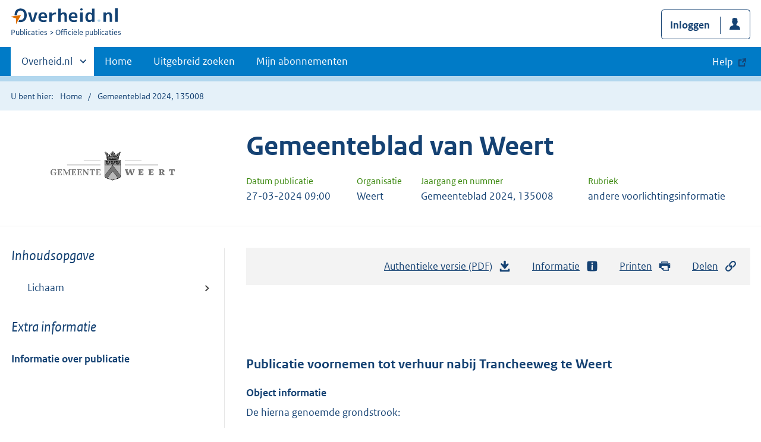

--- FILE ---
content_type: text/html; charset=utf-8
request_url: https://zoek.officielebekendmakingen.nl/gmb-2024-135008.html
body_size: 7105
content:

<!DOCTYPE html>
<html lang="nl" class="env-prod">
<head>
    <meta charset="utf-8">

    <meta http-equiv="X-UA-Compatible" content="IE=edge">
    <meta name="viewport" content="width=device-width,initial-scale=1">

    <title>Gemeenteblad 2024, 135008 | Overheid.nl &gt; Offici&#xEB;le bekendmakingen</title>

    
                <meta name="OVERHEID.category" data-scheme="OVERHEID.TaxonomieBeleidsagendaDecentraal" content="Ruimte en infrastructuur | Organisatie en beleid" />
            <meta name="DC.type" data-scheme="OVERHEID.Informatietype" content="offici&#xEB;le publicatie" />
            <meta name="OVERHEIDop.doctype" content="Offici&#xEB;le Publicaties, versie 1.1" />
            <meta name="OVERHEID.authority" data-scheme="OVERHEID.Gemeente" content="Weert" />
            <meta name="OVERHEIDop.gebiedsmarkering" data-scheme="Perceel" content="Perceel Weert (WEE01) Y 189, Gemeente Weert" />
            <meta name="OVERHEIDop.gebiedsmarkering" data-scheme="Weg" content="Trancheeweg, Weert, Gemeente Weert" />
            <meta name="DC.identifier" data-scheme="OVERHEIDop.GmbID" content="gmb-2024-135008" />
            <meta name="OVERHEIDop.jaargang" data-scheme="DCTERMS.W3CDTF" content="2024" />
            <meta name="DC.creator" data-scheme="OVERHEID.Gemeente" content="Weert" />
            <meta name="OVERHEIDop.configuratie" content="https://repository.officiele-overheidspublicaties.nl/MasterConfiguraties/MC-DRP-Voorlichting-Web-ZM/3.16/xml/MC-DRP-Voorlichting-Web-ZM.xml" />
            <meta name="OVERHEID.organisationType" data-scheme="OVERHEID.Organisatietype" content="gemeente" />
            <meta name="DCTERMS.available" data-scheme="DCTERMS.W3CDTF" content="2024-03-27" />
            <meta name="OVERHEIDop.publicationName" content="Gemeenteblad" />
            <meta name="OVERHEIDop.publicationIssue" content="135008" />
            <meta name="OVERHEIDop.referentienummer" content="042-2024" />
            <meta name="DC.type" data-scheme="OVERHEIDop.Rubriek" content="andere voorlichtingsinformatie" />
            <meta name="DCTERMS.language" data-scheme="DCTERMS.RFC4646" content="nl" />
            <meta name="DC.title" content="Publicatie voornemen tot verhuur nabij Trancheeweg te Weert" />
            <meta name="DCTERMS.publisher" data-scheme="OVERHEID.Gemeente" content="Weert" />



    <link rel="icon" type="image/png" sizes="32x32" href="/static/afbeeldingen/overheidnl.png" />
    <link rel="icon" type="image/png" sizes="96x96" href="/static/afbeeldingen/overheidnl.png" />
    <link rel="icon" type="image/png" sizes="16x16" href="/static/afbeeldingen/overheidnl.png" />

    
    <link rel="stylesheet" href="/static/cb_css/main.css" />
    <link rel="stylesheet" href="/static/cb_css/print.css" />
    <link rel="stylesheet" href="/css/rps_cb.css" />
    
</head>
<body>
        <!-- Start Piwik PRO Tag Manager code -->
        <script type="text/javascript">
            (function (window, document, dataLayerName, id) {
                window[dataLayerName] = window[dataLayerName] || [], window[dataLayerName].push({ start: (new Date).getTime(), event: "stg.start" }); var scripts = document.getElementsByTagName('script')[0], tags = document.createElement('script');
                function stgCreateCookie(a, b, c) { var d = ""; if (c) { var e = new Date; e.setTime(e.getTime() + 24 * c * 60 * 60 * 1e3), d = "; expires=" + e.toUTCString() } document.cookie = a + "=" + b + d + "; path=/; Secure" }
                var isStgDebug = (window.location.href.match("stg_debug") || document.cookie.match("stg_debug")) && !window.location.href.match("stg_disable_debug"); stgCreateCookie("stg_debug", isStgDebug ? 1 : "", isStgDebug ? 14 : -1);
                var qP = []; dataLayerName !== "dataLayer" && qP.push("data_layer_name=" + dataLayerName), qP.push("use_secure_cookies"), isStgDebug && qP.push("stg_debug"); var qPString = qP.length > 0 ? ("?" + qP.join("&")) : "";
                tags.async = !0, tags.src = "https://koop.piwik.pro/containers/" + id + ".js" + qPString, scripts.parentNode.insertBefore(tags, scripts);
                !function (a, n, i) { a[n] = a[n] || {}; for (var c = 0; c < i.length; c++)!function (i) { a[n][i] = a[n][i] || {}, a[n][i].api = a[n][i].api || function () { var a = [].slice.call(arguments, 0); "string" == typeof a[0] && window[dataLayerName].push({ event: n + "." + i + ":" + a[0], parameters: [].slice.call(arguments, 1) }) } }(i[c]) }(window, "ppms", ["tm", "cm"]);
            })(window, document, 'dataLayer', 'f8b9eee5-8d9c-4ea1-abd5-83e174f29813');
        </script>
        <!-- End Piwik PRO Tag Manager code -->
    <div class="skiplinks container">
<a  href="#content">Direct naar content</a>
<a  href="#nav">Navigatie</a>
<a  href="#header">Contextinformatie</a>
<a  href="#broodtekst">Publicatie</a>
<a  href="#acties">Acties</a>
<a  href="#sidebar">Inhoudsopgave</a>
</div>
<header class="header">
<div class="header__start">
<div class="container">
<button  type="button" class="hidden-desktop button button--icon-hamburger" data-handler="toggle-nav" aria-controls="nav" aria-expanded="false">Menu</button>
<div class="logo ">
<a id="logo-link" href="https://www.overheid.nl"><img src="/static/images/logo.svg" alt="Logo Overheid.nl, ga naar de startpagina overheid.nl" /></a>
<p class="logo__you-are-here"><span class="visually-hidden">U bent nu hier: </span>
<span>Publicaties</span>
<span>Officiële publicaties</span>
</p>
</div>

<div class="header__meta">
<a id="profile-button-login" class="button icon-bg icon--profile" href="/mijnabonnementen/inloggen" role="button" >Inloggen</a>

</div>
</div>
</div>
<nav class="header__nav header__nav--closed" id="nav">
<h2 class="visually-hidden">Primaire navigatie</h2>
<div class="container">
<ul class="header__primary-nav list list--unstyled">
<li class="hidden-mobile"><a href="#other-sites" data-handler="toggle-other-sites" data-decorator="init-toggle-other-sites"><span class="visually-hidden">Andere sites binnen </span>Overheid.nl</a></li>
<li><a href="https://www.officielebekendmakingen.nl/" class="" >Home</a></li>
<li><a href="/uitgebreidzoeken" class="" >Uitgebreid zoeken</a></li>
<li><a href="/mijnabonnementen" class="" >Mijn abonnementen</a></li>
<li><a class="button secondary is-external" href="https://www.overheid.nl/help/officiele-bekendmakingen/" role="button">Help</a></li>
</ul>
<a href="#other-sites" class="hidden-desktop" data-handler="toggle-other-sites" data-decorator="init-toggle-other-sites"><span class="visually-hidden">Andere sites binnen </span>Overheid.nl</a>
</div>
</nav>
</header>
<div class="header__more" id="other-sites">
<div class="container columns">
<div>
<h2>Berichten over uw Buurt</h2>
<p>Zoals vergunningen, bouwplannen en lokale regelgeving.</p>
<ul class="list list--linked">
<li><a href="https://overheid.nl/berichten-over-uw-buurt/rondom-uw-woonadres">Rondom uw woonadres</a></li>
<li><a href="https://overheid.nl/berichten-over-uw-buurt">Rondom een zelfgekozen adres</a></li>
</ul>
</div>
<div>
<h2>Dienstverlening</h2>
<p>Zoals belastingen, uitkeringen en subsidies.</p>
<ul class="list list--linked">
<li><a href="https://overheid.nl/dienstverlening">Naar dienstverlening</a></li>
</ul>
</div>
<div>
<h2>Beleid & regelgeving</h2>
<p>Officiële publicaties van de overheid.</p>
<ul class="list list--linked">
<li><a href="https://overheid.nl/beleid-en-regelgeving">Naar beleid & regelgeving</a></li>
</ul>
</div>
<div>
<h2>Contactgegevens overheden</h2>
<p>Adressen en contactpersonen van overheidsorganisaties.</p>
<ul class="list list--linked">
<li><a href="https://organisaties.overheid.nl">Naar overheidsorganisaties</a></li>
</ul>
</div>
</div>
</div>

    <div class="row row--page-opener">
        <div class="container">
            <div class="breadcrumb">
<p>U bent hier:</p>
<ol>
<li>
<a  href="https://www.officielebekendmakingen.nl/">Home</a>
</li>
<li>
Gemeenteblad 2024, 135008
</li>
</ol>
</div>

        </div>
    </div>
    



<header class="documentbanner" id="header">
<div class="documentbanner__logo">
<img src="https://repository.officiele-overheidspublicaties.nl/Logos/OrganisatieLogos/Weert_(gemeente)/1/png-2/weert.png"  alt="Logo van gemeente Weert" />
</div>
<div class="documentbanner__content">
<article>
<h2>Gemeenteblad van Weert</h2>
<table class="table table--dataintro table--mobiletransform">
<thead>
<tr>
<th>Datum publicatie</th>
<th>Organisatie</th>
<th>Jaargang en nummer</th>
<th>Rubriek</th>
</tr>
</thead>
<tbody>
<tr>
<td data-before="Datum publicatie">
<time datetime="2024-03-27 09:00" class="u-nobreak">27-03-2024 09:00</time>
</td>
<td data-before="Organisatie">
Weert
</td>
<td data-before="Jaargang en nummer">
Gemeenteblad 2024, 135008
</td>
<td data-before="Rubriek">
andere voorlichtingsinformatie
</td>
</tr>
</tbody>
</table>
</article>
</div>
</header>


<div class="container columns columns--sticky-sidebar">
    

<div class="columns--sticky-sidebar__sidebar" role="complementary" data-decorator="add-mobile-foldability" id="toggleable-1">
    <div id="sidebar">
            <h3 class="nav-sub__heading "><i>Inhoudsopgave</i></h3>
            <div data-decorator="init-legacytreeview">
                <ul class="nav nav-tree" id="myTree" data-toggle="nav-tree">
                    <ul class="toc"><li class="first"><a href="#id1-3-2-1">Lichaam</a></li></ul>
                </ul>
            </div>
            <h3 class="nav-sub__heading" id="extrainformatie">Extra informatie</h3>
<ul  class="nav-sub ">
<li class="nav-sub__item ">
<a id="infoPublicatie" href="gmb-2024-135008" class="nav-sub__link  " >Informatie over publicatie</a>
</li>
</ul>

        
<input type="hidden" id="hdnPublicatieId" value="gmb-2024-135008" />



    <!-- Panel voor cvdr links (ajax) -->
    <span id="related_cvdr_documents">
        <h4 class="facet--heading">Geconsolideerde regelgeving</h4>
<ul  class="list list list--relations">

</ul>

    </span>



<!-- Panel voor referendum links (ajax)-->
<span id="related_referendum_documents">
    <h4 class="facet--heading">Publicaties referendum</h4>
<ul  class="list list list--relations">

</ul>

</span>

    </div>
</div>



    


<div id="content" role="main" class="content content--publication">
    

<ul class="pageactions" id="acties">
<li>
<a  href="gmb-2024-135008.pdf"  >
<img src="/static/images/icon-download.svg" alt="download authentieke versie" />
Authentieke versie (PDF)
<span id="sizeAuthentiek" class="visually-hidden">bestandsgrootte: 214 Kb</span>
</a>
</li>
<li>
<a  href="#extrainformatie"  >
<img src="/static/images/icon-info-blue.svg" alt="extra informatie" />
Informatie
</a>
</li>
<li>
<a  href="#" data-decorator="init-printtrigger" >
<img src="/static/images/icon-print-blue.svg" alt="print pagina" />
Printen
</a>
</li>
<li>
<a  href="#" data-decorator="init-modal" data-handler="open-modal" data-modal="delenModal" >
<img src="/static/images/icon-permalink.svg" alt="link naar publicatie delen" />
Delen
</a>
</li>
</ul>


    <article>
        
        <div id="broodtekst" class="stuk broodtekst-container">
<h1><br /><br /></h1><div class="officiele-publicatie" lang="nl" xml:lang="nl"><div class="_p_gemeenteblad"><a name="id1-3"><!----></a>
    <a name="id1-3-1"><!----></a><p class="staatscourant_kop _p_single-kop-titel"><a name="id1-3-1-1"><!----></a>Publicatie voornemen tot verhuur nabij Trancheeweg te Weert</p>
    <div class="_p_zakelijke-mededeling"><a name="id1-3-2"><!----></a>
      <div class="_p_zakelijke-mededeling-tekst"><a name="id1-3-2-1"><!----></a>
        <div class="_p_tekst"><a name="id1-3-2-1-1"><!----></a>
          <p class="common-al _p_common-al"><a name="id1-3-2-1-1-1"><!----></a>
            <span class="vet _p_nadrukvet">Object informatie</span>
          </p>
          <p class="common-al _p_common-al"><a name="id1-3-2-1-1-2"><!----></a>De hierna genoemde grondstrook:</p>
          <ul class="_explicit whitespace-small _p_lijst">
            <li class="li _p_li"><span>-</span><div><p class="al _p_al"><a name="id1-3-2-1-1-3-1-2"><!----></a>kadastraal bekend als gemeente Weert, sectie Y nummer 189 gedeeltelijk, groot ca. 168m2 gelegen nabij de Trancheeweg te Weert. </p></div></li>
          </ul>
          <p class="common-al _p_common-al"><a name="id1-3-2-1-1-4"><!----></a>
            <span class="vet _p_nadrukvet">Voornemen tot verhuur</span>
          </p>
          <p class="common-al _p_common-al"><a name="id1-3-2-1-1-5"><!----></a>De gemeente Weert (“de gemeente”) is voornemens voormelde grondstrook te verhuren aan een particulier. </p>
          <p class="common-al _p_common-al"><a name="id1-3-2-1-1-6"><!----></a>
            <span class="vet _p_nadrukvet">Deze particulier is de enige serieuze gegadigde</span>
          </p>
          <p class="common-al _p_common-al"><a name="id1-3-2-1-1-7"><!----></a>Gemeente is van oordeel dat er op grond van objectieve, redelijke en toetsbare criteria slechts één serieuze gegadigde in aanmerking komt voor de verhuur van de grondstrook. Ten overvloede zij erop gewezen dat de gemeente daarbij een ruime mate van beleidsvrijheid toekomt.</p>
          <p class="common-al _p_common-al"><a name="id1-3-2-1-1-8"><!----></a>Deze particulier komt als enige serieuze gegadigde in aanmerking omdat:</p>
          <ul class="_explicit whitespace-small _p_lijst">
            <li class="li _p_li"><span><!----></span><div><ul class="_explicit whitespace-small _p_lijst">
                <li class="li _p_li"><span>•</span><div><p class="al _p_al"><a name="id1-3-2-1-1-9-1-2-1-2"><!----></a>aangezien de strook (uitsluitend?) grenst aan het perceel van deze particulier. Verhuur van grondstroken vindt op grond van de Beleidsregel grondstroken en adoptiegroen alleen plaats aan eigenaren van aangrenzende percelen. Dit ter voorkoming van versnipperd eigenaarschap van grond.</p></div></li>
              </ul></div></li>
          </ul>
          <p class="common-al _p_common-al"><a name="id1-3-2-1-1-10"><!----></a>
            <span class="vet _p_nadrukvet">Niet eens met voorgenomen verhuur?</span>
          </p>
          <p class="common-al _p_common-al"><a name="id1-3-2-1-1-11"><!----></a>Indien u zich niet kunt verenigen met de voorgenomen verhuur, dan dient u dit uiterlijk voor 17 april 2024, kenbaar te maken door middel van een gemotiveerd bericht aan het college van burgemeester en wethouders van Weert, Postbus 950, 6000 AZ Weert. Indien uw bericht na deze termijn wordt ontvangen, staat het de gemeente vrij om tot contractsluiting over te gaan. Het staat u in dat geval niet meer vrij om hiertegen in rechte op te komen en/of daarop enige vordering tot schadevergoeding of welke andere aanspraak dan ook te baseren, althans heeft u uw rechten daarop verwerkt. De gemeente en de bovenbedoelde gegadigde zouden immers onredelijk worden benadeeld indien pas na deze (duidelijk kenbaar gemaakte) termijn alsnog tegen het voornemen respectievelijk het aangaan van de verhuurovereenkomst zou worden opgekomen.</p>
          <p class="common-al _p_common-al"><a name="id1-3-2-1-1-12"><!----></a>
            <span class="vet _p_nadrukvet">Beoordeling van uw reactie</span>
          </p>
          <p class="common-al _p_common-al"><a name="id1-3-2-1-1-13"><!----></a>De gemeente zal uw gemotiveerde reactie beoordelen.</p>
          <p class="common-al _p_common-al"><a name="id1-3-2-1-1-14"><!----></a>Er kunnen zich dan twee situaties voordoen:</p>
          <ul class="_explicit whitespace-small _p_lijst">
            <li class="li _p_li"><span>1.</span><div><p class="al _p_al"><a name="id1-3-2-1-1-15-1-2"><!----></a> De gemeente is het met uw reactie eens. Dit betekent dat de gemeente de verhuur aan bedoelde gegadigde zal heroverwegen.</p></div></li>
            <li class="li _p_li"><span>2.</span><div><p class="al _p_al"><a name="id1-3-2-1-1-15-2-2"><!----></a> De gemeente is het niet eens met uw reactie. In dat geval zal de gemeente u een termijn stellen van 20 kalenderdagen waarbinnen u nogmaals kunt aangeven dat u zich niet kunt verenigen met de voorgenomen verhuur. Dit kunt u doen door betekening van een kortgedingdagvaarding aan het adres van de gemeente. Indien voornoemde termijn wordt overschreden zonder dat de kortgedingdagvaarding aan het adres van de gemeente is betekend, staat het de gemeente vrij om tot contractsluiting over te gaan. Het staat u in dat geval niet meer vrij om hiertegen in rechte op te komen en/of daarop enige vordering tot schadevergoeding of welke andere aanspraak dan ook te baseren, althans heeft u uw rechten daarop verwerkt. De gemeente en de beoogde gegadigde zouden immers onredelijk worden benadeeld indien pas na deze (duidelijk kenbaar gemaakte) termijn alsnog tegen het voornemen respectievelijk het aangaan van de overeenkomst zou worden opgekomen.</p></div></li>
          </ul>
          <p class="common-al _p_common-al"><a name="id1-3-2-1-1-16"><!----></a>
            <span class="vet _p_nadrukvet">Reden publicatie</span>
          </p>
          <p class="_p_last-al"><a name="id1-3-2-1-1-17"><!----></a>Met deze publicatie geeft de Gemeente uitvoering aan het op basis van artikel 3:14 Burgerlijk Wetboek geldende gelijkheidsbeginsel en het arrest van de Hoge Raad d.d. 26 november 2021 (ECLI:NL:HR:2021:1778), meer in het bijzonder het bepaalde in rechtsoverweging 3.1.6.</p>
        </div>
      </div>
    </div>
  </div></div>        </div>
    </article>
    <a  href="#" role="button" class="to-top" data-decorator="to-top">Naar boven</a>

    <div id="delenModal" class="modal  modal--off-screen" data-decorator="init-modal" hidden role="alert">
<div class="modal__inner">
<div class="modal__content">
<h2>Permanente link</h2><p class="form__sublegend">Kopieer de link naar uw clipboard </p><div class="copydata " data-decorator="init-copydata"
data-config='{ "triggerLabel": "Kopieer link", "triggerCopiedlabel": "Gekopieerd naar clipboard", "triggerClass": "copydata__trigger" }'>
<p  class="copydata__datafield js-copydata__datafield">
https://zoek.officielebekendmakingen.nl/gmb-2024-135008.html
</p>
</div>

</div><button id="modalSluiten" type="button" data-handler="close-modal" class="modal__close">
<span class="visually-hidden">Sluit modaal</span></button></div></div>
</div>
</div>

    <div class="disclaimer">
<div class="container">
<div class="disclaimer__content">
<h2 class="visually-hidden">Disclaimer</h3>
<p>De hier aangeboden pdf-bestanden van het Staatsblad, Staatscourant, Tractatenblad, provinciaal blad, gemeenteblad, waterschapsblad en blad gemeenschappelijke regeling vormen de formele bekendmakingen in de zin van de Bekendmakingswet en de Rijkswet goedkeuring en bekendmaking verdragen voor zover ze na 1 juli 2009 zijn uitgegeven. Voor pdf-publicaties van vóór deze datum geldt dat alleen de in papieren vorm uitgegeven bladen formele status hebben; de hier aangeboden elektronische versies daarvan worden bij wijze van service aangeboden.</p>
</div>
</div>
</div>

    <div class="footer row--footer" role="contentinfo">
<div class="container columns">
<div>
<ul  class="list list--linked">
<li class="list__item"><a href="https://www.overheid.nl/over-deze-site/colofon">Over deze website</a></li>
<li class="list__item"><a href="https://www.overheid.nl/help/officiele-bekendmakingen/contact">Contact</a></li>
<li class="list__item"><a href="https://www.overheid.nl/english" lang="en">English</a></li>
<li class="list__item"><a href="https://www.overheid.nl/help/officiele-bekendmakingen">Help</a></li>
<li class="list__item"><a href="https://www.overheid.nl/help/zoeken">Zoeken</a></li>

</ul>
</div>
<div>
<ul  class="list list--linked">
<li class="list__item"><a href="https://www.overheid.nl/over-deze-site/informatie-hergebruiken">Informatie hergebruiken</a></li>
<li class="list__item"><a href="https://www.overheid.nl/contact/privacyverklaring">Privacy en cookies</a></li>
<li class="list__item"><a href="https://www.overheid.nl/toegankelijkheid">Toegankelijkheid</a></li>
<li class="list__item"><a href="https://www.overheid.nl/sitemap">Sitemap</a></li>
<li class="list__item"><a href="https://www.ncsc.nl/contact/kwetsbaarheid-melden">Kwetsbaarheid melden</a></li>

</ul>
</div>
<div>
<ul  class="list list--linked">
<li class="list__item"><a href="https://data.overheid.nl">Open data</a></li>
<li class="list__item"><a href="https://linkeddata.overheid.nl/front/portal">Linked Data Overheid</a></li>
<li class="list__item"><a href="https://puc.overheid.nl">PUC Open Data</a></li>

</ul>
</div>
<div>
<ul  class="list list--linked">
<li class="list__item"><a href="https://mijn.overheid.nl">MijnOverheid.nl</a></li>
<li class="list__item"><a href="https://www.rijksoverheid.nl">Rijksoverheid.nl</a></li>
<li class="list__item"><a href="https://ondernemersplein.kvk.nl">Ondernemersplein.nl</a></li>
<li class="list__item"><a href="https://www.werkenbijdeoverheid.nl">Werkenbijdeoverheid.nl</a></li>

</ul>
</div>
</div>
</div>


    <script src="/static/scripts/jquery-3.6.0.min.js"></script>
    
    <script src="/js/cb.js"></script>
    <script src="/js/rps_cb.js"></script>
    

</body>
</html>


--- FILE ---
content_type: image/svg+xml
request_url: https://zoek.officielebekendmakingen.nl/static/images/icon-permalink.svg
body_size: 514
content:
<svg aria-hidden="true" focusable="false" role="img" xmlns="http://www.w3.org/2000/svg" width="64" height="64"><path fill="none" d="M0 0h64v64H0z"/><path fill="#154273" d="M53.91 10.09c-5.455-5.454-14.33-5.454-19.783 0l-6.36 6.36c-5.453 5.454-5.453 14.328.001 19.782a13.816 13.816 0 0 0 6.253 3.586 7.984 7.984 0 0 1-2.028 3.494l-6.359 6.36c-3.117 3.115-8.188 3.117-11.304 0-3.117-3.117-3.117-8.19 0-11.306l6.358-6.359a7.975 7.975 0 0 1 1.35-1.08 16.394 16.394 0 0 1-.55-6.371 13.882 13.882 0 0 0-5.038 3.212l-6.36 6.36c-5.453 5.454-5.453 14.328 0 19.782C12.818 56.637 16.4 58 19.983 58s7.164-1.363 9.891-4.09l6.359-6.359a14.035 14.035 0 0 0 3.921-12.103 13.889 13.889 0 0 0-3.922-7.68 13.785 13.785 0 0 0-4.49-2.996c-.85 1.489-.678 3.577-.284 5.1.263 1.02.63 1.56.67 1.882.024.185-.12.24-.12.24a8.003 8.003 0 0 1-2.335-6.047c.091-1.995 1.018-3.942 2.335-5.258l6.359-6.36a7.968 7.968 0 0 1 5.652-2.336c2.046 0 4.094.78 5.652 2.337 3.117 3.116 3.117 8.188 0 11.305l-6.358 6.359a7.983 7.983 0 0 1-1.37 1.09c.6 2.055.793 4.218.557 6.365a13.881 13.881 0 0 0 5.052-3.217l6.359-6.359c5.454-5.453 5.454-14.329 0-19.782z"/></svg>
